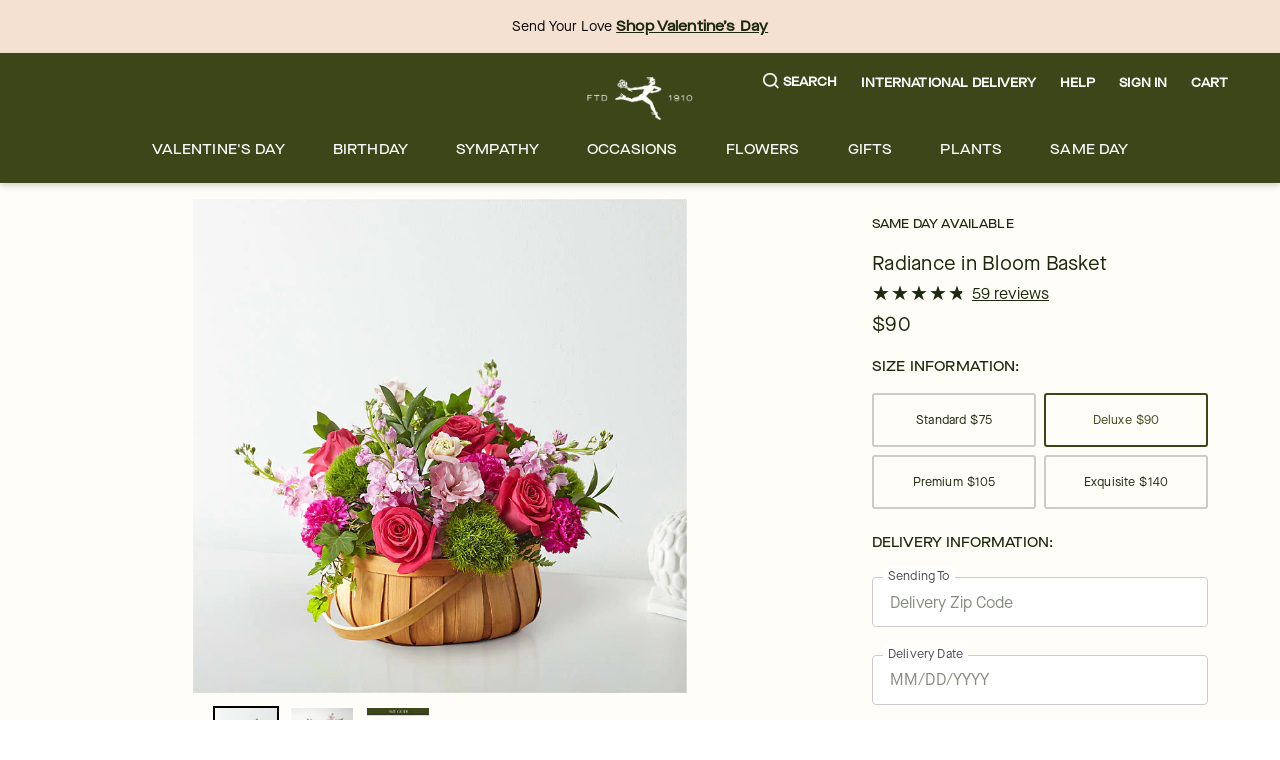

--- FILE ---
content_type: application/javascript; charset=utf-8
request_url: https://www.ftd.com/merx/_next/static/Nff51FD6jwe-zPHLu6x2w/_buildManifest.js?dpl=dpl_Hi4UB9owKJcmDrQR4swFMsJVuG4S
body_size: 1185
content:
self.__BUILD_MANIFEST=function(s,c,a,t,e,n,i,r,d,u,o,h,f,b,p,k,j,l,g,m,_,y,v,I,B,F,w,x,A){return{__rewrites:{afterFiles:[{has:_,source:"/:locale/merx/:path*",destination:"/:path*"},{has:_,source:"/:locale/account/profile/edit-password",destination:"/:locale/account/profile"}],beforeFiles:[{has:_,source:"/merx//_next/:path+",destination:"/_next/:path+"}],fallback:[]},__routerFilterStatic:{numItems:0,errorRate:1e-4,numBits:0,numHashes:I,bitArray:[]},__routerFilterDynamic:{numItems:m,errorRate:1e-4,numBits:m,numHashes:I,bitArray:[]},"/":[s,r,d,n,u,c,a,t,o,e,h,i,f,b,p,k,j,y,"static/chunks/pages/index-e7626aebfa6c3179.js"],"/404":[s,r,d,n,u,c,a,t,o,e,h,i,f,b,p,k,j,y,"static/chunks/pages/404-ba8cd060198342bc.js"],"/_error":["static/chunks/pages/_error-44add637eaadc720.js"],"/account/activate":[s,c,a,"static/chunks/pages/account/activate-9d8d7c683ab35b25.js"],"/account/addresses":[s,c,a,t,l,g,"static/chunks/pages/account/addresses-05e02b406ac038b7.js"],"/account/loyalty":[s,c,a,t,l,g,"static/chunks/pages/account/loyalty-7d44db10dcfd8255.js"],"/account/orders":[s,c,a,t,l,g,"static/chunks/pages/account/orders-c750b55c9a1e4863.js"],"/account/profile":[s,c,a,t,l,g,"static/chunks/pages/account/profile-8cb5309601942f0b.js"],"/account/reminders":[s,c,a,t,l,g,"static/chunks/pages/account/reminders-561e5361e0a1725a.js"],"/authenticate":[s,c,a,B,F,"static/chunks/pages/authenticate-3f2e912e859c54ba.js"],"/cart":[s,c,a,"static/chunks/pages/cart-98d32b3547014e0b.js"],"/customer-service/order-issue":[s,c,a,"static/chunks/pages/customer-service/order-issue-f37094ec23b0fce4.js"],"/landing/[handle]":[s,r,d,n,u,c,a,t,o,e,h,i,f,b,p,k,j,y,"static/chunks/pages/landing/[handle]-91ee6050d80b2390.js"],"/loading":[s,c,a,"static/chunks/pages/loading-110fb91f3068599f.js"],"/no-search-results":[s,r,d,n,u,c,a,t,o,e,h,i,f,b,p,k,j,"static/css/1ab88fda03fc8056.css","static/chunks/pages/no-search-results-8fdf2f9dee692d32.js"],"/order-status":[s,r,d,n,u,c,a,t,o,e,h,i,f,b,p,k,j,"static/chunks/9340-c7137d62e8841889.js","static/css/4c9f3631325b1547.css","static/chunks/pages/order-status-dfb4c5aaafea83b2.js"],"/performance":["static/chunks/pages/performance-0e3a192dd96d98d6.js"],"/privacy":[s,c,a,"static/chunks/pages/privacy-6c347eaefe65fabf.js"],"/product/[path]":[s,n,c,a,t,e,w,"static/chunks/pages/product/[path]-2cdc6219ca372622.js"],"/recommendations":[s,c,a,e,i,w,"static/css/b30627596bb9af98.css","static/chunks/pages/recommendations-dcb9042f95dbccd8.js"],"/reset-password":[s,c,a,"static/css/cf8c73d39d0485d6.css","static/chunks/pages/reset-password-36124b3c4aa062f0.js"],"/search":[s,n,x,c,a,e,A,"static/css/f3070a403bdcdb44.css","static/chunks/pages/search-250d861f6fffef28.js"],"/signup":[s,c,a,B,F,"static/chunks/pages/signup-857bc91518d5d273.js"],"/terms":[s,c,a,"static/chunks/pages/terms-c50bf35694f6f045.js"],"/[...collectionpaths]":[s,r,d,n,u,x,c,a,o,e,h,i,f,b,p,k,A,"static/css/6614d0b1782295ae.css","static/chunks/pages/[...collectionpaths]-ce2c5deceacf34aa.js"],sortedPages:["/","/404","/_app","/_error","/account/activate","/account/addresses","/account/loyalty","/account/orders","/account/profile","/account/reminders","/authenticate","/cart","/customer-service/order-issue","/landing/[handle]","/loading","/no-search-results","/order-status","/performance","/privacy","/product/[path]","/recommendations","/reset-password","/search","/signup","/terms","/[...collectionpaths]"]}}("static/chunks/9654-57eb8f683977eefb.js","static/css/cf1cb027dc097d25.css","static/chunks/5846-d97f93c3214087be.js","static/chunks/8021-42be9fb74d60aa35.js","static/chunks/4733-eb383e33529a0fde.js","static/chunks/8918-66f33a26e92e46ec.js","static/chunks/8779-47217b797750fa4a.js","static/chunks/4139-da280337885fb865.js","static/chunks/6261-080c14993c52b453.js","static/chunks/909-4775800c64e0e915.js","static/chunks/1723-a527b88e864b37cc.js","static/chunks/3102-020c8acd1a9ae0f6.js","static/chunks/3770-ff928fed4999c7c0.js","static/css/750e69229478c4be.css","static/chunks/8322-ad9ba7e9ffd904cf.js","static/chunks/7102-aaa05afe5c103dbd.js","static/chunks/3904-989ff10b9896c707.js","static/css/584e688a4098bceb.css","static/chunks/7174-100bb49e24623146.js",0,void 0,"static/css/96bea4e2adfd0c9f.css",1e-4,NaN,"static/chunks/7305-2f97f3788629fd47.js","static/css/9b992cb817cd373b.css","static/chunks/3479-5cf56ca226d3ed66.js","static/chunks/5481-693534818d173982.js","static/chunks/3526-6a59fa00128b4ad1.js"),self.__BUILD_MANIFEST_CB&&self.__BUILD_MANIFEST_CB();

--- FILE ---
content_type: application/javascript; charset=utf-8
request_url: https://www.ftd.com/merx/_next/static/chunks/8021-42be9fb74d60aa35.js?dpl=dpl_Hi4UB9owKJcmDrQR4swFMsJVuG4S
body_size: 7708
content:
"use strict";(self.__LOADABLE_LOADED_CHUNKS__=self.__LOADABLE_LOADED_CHUNKS__||[]).push([[8021],{3344:(e,l,i)=>{i.d(l,{CU:()=>d,OX:()=>r,zh:()=>t});let d="UPDATE_CART-ITEM",t="updateCartItem",r="updateCartItem"},3586:(e,l,i)=>{i.d(l,{AL:()=>v,BZ:()=>r,SX:()=>u,U3:()=>y,U4:()=>a,aK:()=>s,c6:()=>o,xi:()=>t,yW:()=>n});var d=i(97096);let t=`${d.C}/FETCH_REQUEST`,r=`${d.C}/FETCH_SUCCESS`,y=`${d.C}/FETCH_FAIL`,o=`${d.C}/INITIALIZE_FORM`,a=`${d.C}/INITIALIZE_INTL_FORM`,n=`${d.C}/SET_IS_INITIALIZING`,u=`${d.C}/SET_ERROR_MESSAGE`,v=`${d.C}/PDP_ADD_TO_CART`,s=`${d.C}/PDP_INTL_ADD_TO_CART`},5602:(e,l,i)=>{i.d(l,{Ff:()=>o,ue:()=>y});var d=i(48881),t=i(21410),r=i(9524);let y={birthDate:(0,t.l)()},o=(0,d.Ay)({[r.m]:["birthDate"]},y)},6566:(e,l,i)=>{i.d(l,{BZ:()=>r,EB:()=>n,JA:()=>u,U3:()=>y,mk:()=>s,qk:()=>a,u2:()=>v,uH:()=>o,xi:()=>t});var d=i(81492);let t=`${d.CU}/FETCH_REQUEST`,r=`${d.CU}/FETCH_SUCCESS`,y=`${d.CU}/FETCH_FAIL`,o=`${d.CU}/SET_CART_MESSAGE`,a=`${d.CU}/SET_SHOULD_ADD_TO_CART`,n=`${d.CU}/SET_SHOULD_ADD_VIP_TO_CART`,u=`${d.CU}/ADD_LOYALTY_PRODUCT`,v=`${d.CU}/TRIGGER_ADD_TO_CART`,s=`${d.CU}/SET_IS_CART_LOADING`},9524:(e,l,i)=>{i.d(l,{m:()=>t});var d=i(69953);let t=`${d.C}/SET_BIRTH_DATE`},18843:(e,l,i)=>{i.d(l,{Ay:()=>et});var d=i(42722),t=i(6566),r=i(46887),y=i(81492),o=i(80761),a=i(62249),n=i(23230),u=i(75923),v=i(97091),s=i(34227),c=i(80235),T=i(14468),f=i(29274),p=i(88663),A=i(22395),m=i(60634),C=i(61495);function*h(e){try{return{event:"add-to-cart",cid:null==e?void 0:e.cid,prid:null==e?void 0:e.prid,zipCode:null==e?void 0:e.zipCode,date:null==e?void 0:e.deliveryDate,ecommerce:{currencyCode:"USD",add:{products:[{id:null==e?void 0:e.productId,name:null==e?void 0:e.title,price:null==e?void 0:e.price,quantity:null==e?void 0:e.quantity,brand:null==e?void 0:e.brand}]}}}}catch(d){C.v.error(d,"Error building loyalty product payload");let e={ftd:{name:"FTD Plus Member Insider",id:"GMP0501"}},{name:l,id:i}=null==e?void 0:e.ftd;return{event:"add-to-cart",ecommerce:{currencyCode:"USD",add:{products:[{name:l,id:i,quantity:"1"}]}}}}}var J=i(50297),L=i(11224),D=i(99528),_=i(80447),E=i(62859),I=i(99857);function*g(e){try{return{contents:[{content_id:(0,y.FM)().productId,content_type:I.Ax,content_name:e.title,price:e.price}],num_items:1,brand:"ftd",value:e.price,currency:I.B3,status:I.zb}}catch(e){C.v.error(e,"Error while preparing tiktok add loyalty payload")}}var w=i(14414),U=i(84083),S=i(98734);function*O(){let e=(0,y.FM)().productId;yield(0,d.yJ)((0,s.ft)(!0));let l=yield(0,d.T1)(p.V);try{let O=yield(0,d.Lt)(L.Vr),q=yield(0,d.Lt)(T.fJ);if(O>0&&!q){yield(0,d.yJ)((0,D.Ez)());let{error:e}=yield(0,d.O4)({success:(0,d.s)(_.BZ),error:(0,d.s)(_.U3)});if(e)throw e}let z=yield(0,d.Lt)(T.JR);if(!(null==z?void 0:z.length)){var i,t,C,I;let a=yield(0,d.T1)(r.A.get,"cartId"),v=yield(0,d.Lt)(f.lP),T=yield(0,d.T1)(E.T),L=yield(0,d.Lt)(f.Bq),D=yield(0,d.Lt)(f.jh),_=null==v?void 0:v.prid,O=null==v?void 0:v.cid,q=null==l?void 0:null===(i=l.data)||void 0===i?void 0:i.title,z=null==l?void 0:null===(t=l.data)||void 0===t?void 0:t.price,H=yield(0,d.T1)(J.J,null===(I=window)||void 0===I?void 0:null===(C=I.location)||void 0===C?void 0:C.href,!0),P={productId:e,originalProductId:e,service:!0,quantity:1,siteId:"ftd",codeList:{source:["homenoref"]},checkoutId:(0,A._S)("checkoutId"),orderContext:{...v,refcode:T},customerLocale:H};a&&(P.cartId=a);let N=yield(0,d.T1)(h,{zipCode:L,deliveryDate:D,productId:e,title:q,price:z,brand:"ftd",prid:_,cid:O,quantity:1}),R=yield(0,d.T1)(g,{title:q,price:z});yield(0,d.yJ)((0,m.Jl)({eventPayload:N,tiktokEventPayload:R}));let $=yield(0,d.T1)(w.s),k=yield(0,d.T1)(U.H8),F=yield(0,d.T1)(S.$),b=yield(0,d.T1)(p.R,{data:P,params:{...$?{availabilitySrc:k}:{},...F?{multiCartEnabled:!0}:{}}}),{errors:M}=b;if(M)throw M;yield(0,d.yJ)((0,s.oQ)(b));let B={status:y.qO,message:o.IC};yield(0,d.yJ)((0,s.qc)({showMessage:!0,...B})),yield(0,d.yJ)((0,c.Nr)({message:o.IC,type:u.g.success,section:n.D3})),yield(0,d.yJ)((0,s._4)(!1))}yield(0,d.yJ)((0,s.ft)(!1)),yield(0,d.yJ)((0,v.qf)({modalKey:a.C}))}catch(l){let e={status:y.ff,message:"Something went wrong. Please try again."};yield(0,d.yJ)((0,s.dN)(l)),yield(0,d.yJ)((0,s.qc)({showMessage:!0,...e})),yield(0,d.yJ)((0,s.ft)(!1))}}var q=i(33642),z=i(13584),H=i(43207),P=i(52508),N=i(89726),R=i(12641),$=i(68781),k=i(82627),F=i(87012);function*b(e){var l,i,t,C,h,L,D,_;let I={};try{let D,{date:_,resolve:g,reject:w}=(null==e?void 0:null===(l=e.payload)||void 0===l?void 0:l.params)||{};if(_&&(D=yield(0,d.T1)(k.A,new Date(_),F.Xy)),D||(D=yield(0,d.Lt)(f.jh)),!D){yield(0,d.yJ)((0,s._4)(!0)),yield(0,d.yJ)((0,v.qf)({modalKey:q.U0})),w&&(yield(0,d.T1)(w));return}let U=null!==(L=null==e?void 0:null===(t=e.payload)||void 0===t?void 0:null===(i=t.params)||void 0===i?void 0:i.today)&&void 0!==L?L:new Date,O=yield(0,d.T1)(H.Lc,{today:U,deliveryDate:D});if(!(yield(0,d.T1)(H.WM,{deliveryDate:D})))throw"invalid delivery info";let b=yield(0,d.Lt)(f.lP),M=yield(0,d.T1)(E.T),B=yield(0,d.Lt)(z.wN),K=yield(0,d.Lt)(z.sp),x=r.A.get("cartId"),Z=yield(0,d.Lt)(z.B5);x&&(yield(0,d.yJ)((0,P.Ez)()));let j=yield(0,d.Lt)(T.Ec),Q=yield(0,d.Lt)(f.kN),G=yield(0,d.T1)(J.J,null===(h=window)||void 0===h?void 0:null===(C=h.location)||void 0===C?void 0:C.href,!0),V=yield(0,d.T1)(S.$),X={productId:Z||B,quantity:1,deliveryDate:D,deliverylocationType:j||"R",siteId:"ftd",countryId:Q,deliveryStartDate:null,deliveryEndDate:null,flexDeliveryFlag:void 0,originalProductId:B,shippingMethod:"Florist Delivered",codeList:{source:["homenoref"]},partnerType:"",personalizations:[],optionalProducts:[],fulfillmentType:K,checkoutId:(0,A._S)("checkoutId"),orderContext:{...b,refcode:M},customerLocale:G};x&&(X.cartId=x);let Y=yield(0,d.T1)(p.R,{data:X,params:{...V?{multiCartEnabled:!0}:{}}}),{errors:W}=Y;if(W)throw W;(0,S.$)()||(yield(0,d.yJ)((0,N.Ez)({deliveryDate:O,countryId:Q})),yield(0,d.O4)({success:(0,d.s)(R.BZ),error:(0,d.s)(R.U3)})),yield(0,d.yJ)((0,s.oQ)(Y)),yield(0,d.yJ)((0,P.Ez)()),I={status:y.qO,message:o.IC},yield(0,d.yJ)((0,s.qc)({showMessage:!0,...I})),yield(0,d.yJ)((0,s._4)(!1));let ee=yield(0,d.T1)($.E,{date:D,countryId:Q});yield(0,d.yJ)((0,m.Jl)({eventPayload:ee})),yield(0,d.yJ)((0,v.qf)({modalKey:a.C})),yield(0,d.yJ)((0,c.Nr)({message:o.IC,type:u.g.success,section:n.D3})),g&&(yield(0,d.T1)(g))}catch(i){let l=null==e?void 0:null===(_=e.payload)||void 0===_?void 0:null===(D=_.params)||void 0===D?void 0:D.reject;I={status:y.ff,message:"Something went wrong. Please refresh the page."},yield(0,d.yJ)((0,s.dN)(i)),yield(0,d.yJ)((0,s.qc)({showMessage:!0,...I})),l&&(yield(0,d.T1)(l))}}var M=i(97228),B=i(53379),K=i(37557),x=i(82930),Z=i(45448),j=i(73568),Q=i(90748),G=i(49600);function*V(e){let l=null==e?void 0:e.deliveryDate,i=null==e?void 0:e.zipCode,t=yield(0,d.Lt)(T.vS),r=yield(0,d.Lt)((0,K.GI)(i,l)),y=Array.isArray(r)&&(null==r?void 0:r.length);0===t&&y&&(yield(0,d.yJ)((0,G.H4)({startdate:r[0],enddate:r[(null==r?void 0:r.length)-1]},void 0,{shallow:!0})))}var X=i(68629),Y=i(27885),W=i(82156);function*ee(e){var l,i,t,C,h,L,D,_,I;let g={};try{let{pdpZipCode:_,pdpDate:I,resolve:O}=null!==(L=null==e?void 0:null===(l=e.payload)||void 0===l?void 0:l.params)&&void 0!==L?L:{},k=_,F=I;if(k||(k=yield(0,d.Lt)(f.Bq)),F||(F=yield(0,d.Lt)(f.jh)),!k||!F){yield(0,d.yJ)((0,s._4)(!0)),k?yield(0,d.yJ)((0,v.qf)({modalKey:q.uO})):yield(0,d.yJ)((0,v.qf)({modalKey:q.sA}));return}let b=null!==(D=null==e?void 0:null===(t=e.payload)||void 0===t?void 0:null===(i=t.params)||void 0===i?void 0:i.today)&&void 0!==D?D:new Date,G=yield(0,d.T1)(H.Lc,{today:b,deliveryDate:F});if(!(yield(0,d.T1)(H.t7,{zipCode:k,deliveryDate:F})))throw"invalid delivery info";let ee=yield(0,d.Lt)(f.lP),el=yield(0,d.T1)(E.T),ei=yield(0,d.Lt)(z.wN),ed=yield(0,d.Lt)(z.sp),et=(yield(0,d.Lt)(z.B5))||ei,er=yield(0,d.Lt)((0,K.E9)(F,k,et)),ey=yield(0,d.T1)(r.A.get,"cartId"),eo=yield(0,d.Lt)((0,z.QQ)(et));ey&&""!==ey&&(yield(0,d.yJ)((0,P.Ez)())),(null==eo?void 0:eo.length)>0&&(yield(0,d.yJ)((0,M.Ez)({masterId:ei,deliveryDate:F,zipCode:k})),yield(0,d.O4)({success:(0,d.s)(B.BZ),error:(0,d.s)(B.U3)}));let ea=yield(0,d.Lt)(T.Ec),en=x.bw.test(null==k?void 0:k.trim())?"US":"CA",{vase:eu}=yield(0,d.Lt)(z.Xq),ev=null==eu?void 0:eu.productId,es=yield(0,d.Lt)((0,Q.qz)(k)),ec=yield(0,d.Lt)((0,Q.A6)(k)),eT=yield(0,d.Lt)((0,Q.HI)(k)),ef=[];eu&&!eu.isDummy&&ev&&ef.push({productId:ev,addonId:ev,productType:"vase",type:"vase",quantity:1});let ep=yield(0,d.Lt)((0,K.GI)(k,F)),eA=Array.isArray(ep)&&(null==ep?void 0:ep.length),em=yield(0,d.T1)(J.J,null===(h=window)||void 0===h?void 0:null===(C=h.location)||void 0===C?void 0:C.href,!0),eC=yield(0,d.T1)(w.s,k),eh=yield(0,d.Lt)(z.HU),eJ=yield(0,d.T1)(U.H8),eL=(eC||eh)&&eJ,eD=(0,Y.h)(),e_=yield(0,d.Lt)((0,K.Bn)(F,k,et)),eE=yield(0,d.T1)(S.$),eI={productId:et,quantity:1,deliveryDate:F,deliverylocationType:ea||"R",siteId:"ftd",zipCode:k,state:(null==eT?void 0:eT.length)===1?eT[0]:void 0,city:(null==ec?void 0:ec.length)===1?ec[0]:void 0,countryId:en,deliveryStartDate:eA?ep[0]:null,deliveryEndDate:eA?ep[(null==ep?void 0:ep.length)-1]:null,flexDeliveryFlag:!!eA||void 0,originalProductId:ei,shippingMethod:er,codeList:{source:["homenoref"]},partnerType:"",personalizations:[],optionalProducts:ef,fulfillmentType:ed,feeSurcharge:e_,checkoutId:(0,A._S)("checkoutId"),orderContext:{...ee,refcode:el},utcOffset:es,customerLocale:em,originState:eD};ey&&(eI.cartId=ey),(yield(0,d.Lt)(z.lf))&&(eI.dateOfBirth=yield(0,d.Lt)(W.Cx));let eg=yield(0,d.T1)(p.R,{data:eI,params:{...eL?{availabilitySrc:eJ}:{},...eE?{multiCartEnabled:!0}:{}}}),{errors:ew}=eg;if(ew)throw ew;yield(0,d.T1)(V,{deliveryDate:F,zipCode:k}),(0,S.$)()||(yield(0,d.yJ)((0,N.Ez)({deliveryDate:G,zipCode:k})),yield(0,d.O4)({success:(0,d.s)(R.BZ),error:(0,d.s)(R.U3)})),yield(0,d.yJ)((0,s.oQ)(eg)),yield(0,d.yJ)((0,P.Ez)()),g={status:y.qO,message:o.IC},yield(0,d.yJ)((0,s.qc)({showMessage:!0,...g})),yield(0,d.yJ)((0,s._4)(!1));let eU=yield(0,d.T1)($.E,{zipCode:k,date:F});yield(0,d.yJ)((0,m.Jl)({eventPayload:eU}));let eS=yield(0,d.T1)(Z.$S,et),eO=yield(0,d.Lt)(eS);(null==eO?void 0:eO.length)>0?yield(0,d.yJ)((0,j.P6)({itemId:eg.itemId,variantId:et,mode:X.pk})):(yield(0,d.yJ)((0,v.qf)({modalKey:a.C})),yield(0,d.yJ)((0,c.Nr)({message:o.IC,type:u.g.success,section:n.D3}))),O&&(yield(0,d.T1)(O))}catch(i){let{reject:l}=null!==(I=null==e?void 0:null===(_=e.payload)||void 0===_?void 0:_.params)&&void 0!==I?I:{};g={status:y.ff,message:"Something went wrong. Please refresh the page."},l&&(yield(0,d.T1)(l,JSON.stringify(i))),yield(0,d.yJ)((0,s.dN)(i)),yield(0,d.yJ)((0,s.qc)({showMessage:!0,...g}))}}var el=i(94262);function*ei(){var e;let l=arguments.length>0&&void 0!==arguments[0]?arguments[0]:{};if(yield(0,d.yJ)((0,s.Nt)(!0)),yield(0,d.Lt)(f.F3)){yield(0,d.yJ)((0,s._4)(!0)),yield(0,d.yJ)((0,v.qf)({modalKey:q.U0})),yield(0,d.yJ)((0,s.Nt)(!1));return}if("true"===(yield(0,d.T1)(A.Hd,"should-verify-flex-date"))){yield(0,d.T1)(A.X,"should-verify-flex-date"),yield(0,d.yJ)((0,s._4)(!0)),yield(0,d.yJ)((0,v.qf)({modalKey:q.uO})),yield(0,d.yJ)((0,s.Nt)(!1));return}yield(0,d.yJ)((0,s.Ez)({...null!==(e=null==l?void 0:l.payload)&&void 0!==e?e:{}})),yield(0,d.O4)({modalOpened:(0,d.s)(el.zK),errorInAddCartItem:(0,d.s)(t.U3)}),yield(0,d.yJ)((0,s.Nt)(!1))}function*ed(e){var l,i;(null==e?void 0:null===(i=e.payload)||void 0===i?void 0:null===(l=i.params)||void 0===l?void 0:l.isInternational)?yield(0,d.T1)(b,e):yield(0,d.T1)(ee,e)}let et=function*(){yield(0,d.jP)(t.xi,ed),yield(0,d.p8)(t.JA,O),yield(0,d.jP)(t.u2,ei)}},21410:(e,l,i)=>{i.d(l,{E:()=>r,l:()=>y});var d=i(81174),t=i(46887);function r(e){t.A.set(d.Dv,e)}function y(){return t.A.get(d.Dv)}},27895:(e,l,i)=>{i.d(l,{CN:()=>v,Ez:()=>y,_4:()=>n,cx:()=>s,cz:()=>c,dN:()=>o,oQ:()=>a,qc:()=>u});var d=i(25763),t=i(1844),r=i(89482);let{fetchRequest:y,fetchFail:o,fetchSuccess:a}=(0,t.yD)(r.xi,r.BZ,r.U3),n=(0,d.A)(r.qk,"shouldAddToCart"),u=(0,d.A)(r.uH,"cartMessage"),v=(0,d.A)(r.V$),s=(0,d.A)(r._r),c=(0,d.A)(r.mu)},33560:(e,l,i)=>{i.d(l,{Ay:()=>c});var d=i(42722),t=i(37115),r=i(33728),y=i(13584),o=i(99857),a=i(76393);function*n(){let{title:e,description:l}=yield(0,d.Lt)((0,y.d7)(["title","description"])),{sku:i,price:t,priceCurrency:r,title:n}=yield(0,d.Lt)((0,y.Y6)(["sku","price","priceCurrency","title"]));return{contents:[{content_id:i,content_type:o.Ax,content_name:`${e} - ${n}`,description:(0,a.g)(l),price:t}],num_items:1,brand:"ftd",value:t,currency:r,status:o.zb}}var u=i(50113),v=i(61495);function*s(e){try{let l=null==e?void 0:e.payload,i=null==l?void 0:l.eventPayload,r=null==l?void 0:l.tiktokEventPayload;yield(0,d.T1)(t.A.triggerEvent,i);let y=yield(0,d.T1)(n);yield(0,d.T1)(u.H,o.l$,r||y)}catch(e){v.v.error(e,"Error in addToCartClick analytics")}}let c=function*(){yield(0,d.jP)(r.Ay.ADD_TO_CART_CLICK,s)}},34227:(e,l,i)=>{i.d(l,{Ez:()=>y,Nt:()=>T,XV:()=>v,_4:()=>u,dN:()=>o,d_:()=>c,ft:()=>s,oQ:()=>a,qc:()=>n});var d=i(25763),t=i(1844),r=i(6566);let{fetchRequest:y,fetchFail:o,fetchSuccess:a}=(0,t.yD)(r.xi,r.BZ,r.U3),n=(0,d.A)(r.uH,"cartMessage"),u=(0,d.A)(r.qk,"shouldAddToCart"),v=(0,d.A)(r.JA),s=(0,d.A)(r.EB,"shouldAddVipToCart"),c=(0,d.A)(r.u2),T=(0,d.A)(r.mk,"isCartLoading")},42610:(e,l,i)=>{i.d(l,{$:()=>d});let d=e=>{var l,i;if(e)return(null===(i=e.replace("<b>","").replace("</b>",""))||void 0===i?void 0:null===(l=i.split("<br/>"))||void 0===l?void 0:l[0]).replace(/<[^>]+>/g,"")}},43207:(e,l,i)=>{i.d(l,{Lc:()=>C,WM:()=>m,t7:()=>A});var d=i(42722),t=i(82320),r=i(4783),y=i(50258),o=i(37817),a=i(61495),n=i(87012),u=i(55595),v=i(33642),s=i(34227),c=i(97091),T=i(95441),f=i(31066),p=i(78152);function*A(e){let l=null==e?void 0:e.deliveryDate,i=null==e?void 0:e.zipCode,t=yield(0,d.T1)(C,{deliveryDate:l});try{if(!t)throw"delivery info missing";if(!(yield(0,d.T1)(T.tf,{zipCode:i,date:t,form:"deliver-to",forceCall:!0})))return yield(0,d.yJ)((0,s._4)(!0)),yield(0,d.yJ)((0,c.qf)({modalKey:v.sA})),!1;return!0}catch(e){return a.v.error(e,"validateDeliveryInfo -- error in try/catch"),yield(0,d.yJ)((0,s._4)(!0)),i&&l?yield(0,d.yJ)((0,p.H7)({zipCode:i,deliveryDate:l,openDeliveryPanel:!0})):i?yield(0,d.yJ)((0,c.qf)({modalKey:v.uO})):yield(0,d.yJ)((0,c.qf)({modalKey:v.sA})),!1}}function*m(e){let{deliveryDate:l}=e;try{if(!l)throw"delivery info missing";let e=yield(0,d.T1)(t.A,(0,r.A)(l)),i=yield(0,d.T1)(y.A,(0,r.A)(l));if(!(e&&!i))return yield(0,d.yJ)((0,s._4)(!0)),yield(0,d.yJ)((0,c.qf)({modalKey:v.U0})),!1;return!0}catch(e){return a.v.error(e,"validateIntlDeliveryInfo -- error in try/catch"),yield(0,d.yJ)((0,s._4)(!0)),yield(0,d.yJ)((0,c.qf)({modalKey:v.U0})),!1}}function*C(e){try{var l;let i=null!==(l=null==e?void 0:e.today)&&void 0!==l?l:new Date,t=null==e?void 0:e.deliveryDate,r=yield(0,d.T1)(o.A,t,n.Xy,i);return yield(0,d.T1)(f.Y,r,u.mH)}catch(e){a.v.error(e,"getFormattedSwagDate -- error in try/catch")}}i(13584),i(22395)},68781:(e,l,i)=>{i.d(l,{E:()=>s});var d=i(42722),t=i(13584),r=i(83052),y=i(39285),o=i(37557),a=i(14468),n=i(29274),u=i(61495),v=i(42610);function*s(e){var l,i,s;try{let u=null==e?void 0:e.zipCode,s=null==e?void 0:e.date,{title:c,productType:T,metaInfo:f}=yield(0,d.Lt)((0,t.d7)(["title","productType","metaInfo"])),{sku:p,price:A,metaInfo:m,priceCurrency:C,title:h}=yield(0,d.Lt)((0,t.Y6)(["sku","price","metaInfo","priceCurrency","title"])),J=yield(0,d.Lt)(t.wN),L=(0,v.$)(h),[D]=null!==(i=null!==(l=null==m?void 0:m.fulfillment)&&void 0!==l?l:null==f?void 0:f.fulfillment)&&void 0!==i?i:[],{promotional:_}=yield(0,d.Lt)(t.eQ),E=yield(0,d.Lt)(n.lP),I=null==E?void 0:E.prid,g=null==E?void 0:E.cid,[w]=(null==f?void 0:f.productSubType)||"",U=null==f?void 0:f.productClass,S=null==E?void 0:E.partnerId,O=yield(0,d.Lt)(a.Tz),q=yield(0,d.Lt)((0,o.aw)(s,u));return{event:"add-to-cart",zipCode:u,deliveryDate:s,gbbVariantId:p,gbbVariantName:L,shippingMethod:q,prid:I,cid:g,partnerId:S,fulfillmentType:D,countryId:(null==e?void 0:e.countryId)||void 0,sourceCode:O,ecommerce:{currencyCode:null!=C?C:"USD",add:{products:[{name:(0,y.j)(c),id:J,price:_||A,brand:"ftd",category:(0,r.pj)({fulfillmentType:D,productClass:U,productType:T,productSubType:w}),variant:L,quantity:"1",dimension35:p}]}}}}catch(i){u.v.error(i,"Error building product payload");let e=yield(0,d.Lt)(t.wN),{title:l}=yield(0,d.Lt)((0,t.d7)(["title"]));return{event:"add-to-cart",ecommerce:{currencyCode:"USD",add:{products:[{name:null!==(s=(0,y.j)(l))&&void 0!==s?s:"ftd",id:null!=e?e:"ftd",quantity:"1"}]}}}}}},69953:(e,l,i)=>{i.d(l,{C:()=>d,z:()=>t});let d="AGE_VERIFICATION",t="ageVerification"},73568:(e,l,i)=>{i.d(l,{P6:()=>r,PM:()=>y,d1:()=>o,pP:()=>a,wp:()=>n,xA:()=>u});var d=i(83443),t=i(25763);let r=(0,t.A)(d.tt),y=(0,t.A)(d.es),o=(0,t.A)(d.g6),a=(0,t.A)(d.Zl),n=(0,t.A)(d.IN),u=(0,t.A)(d.dO)},76953:(e,l,i)=>{i.d(l,{K8:()=>a,fA:()=>r,h0:()=>o,lA:()=>u,m4:()=>n,xU:()=>y});var d=i(54089),t=i(33642);(0,d.ly)(t.sA);let r="deliver-to",y="intl-deliver-to",o="Changing the date will modify your cart’s delivery info.",a="Adding this product will remove the existing products in the cart as the delivery country has changed.",n="CONFIRM DELIVERY DATE",u="UPDATE DELIVERY DATE"},82156:(e,l,i)=>{i.d(l,{Cx:()=>o,mZ:()=>a});var d=i(12404),t=i(5602),r=i(13584),y=i(69953);let o=(0,d.Mz)(e=>e[y.z]||t.ue,e=>{let{birthDate:l}=e;return l}),a=(0,d.Mz)(r.lf,o,(e,l)=>e&&!l)},82320:(e,l,i)=>{i.d(l,{A:()=>r});var d=i(41742),t=i(89250);function r(e){return(0,t.A)(1,arguments),(0,d.A)(e).getTime()>Date.now()}},88663:(e,l,i)=>{i.d(l,{R:()=>r,V:()=>y});var d=i(48522),t=i(81492);let r=e=>d.A.post(t.OX,e),y=e=>d.A.get(t.Vq,e)},89482:(e,l,i)=>{i.d(l,{BZ:()=>r,U3:()=>y,V$:()=>u,_r:()=>o,mu:()=>v,qk:()=>n,uH:()=>a,xi:()=>t});var d=i(3344);let t=`${d.CU}/FETCH_REQUEST`,r=`${d.CU}/FETCH_SUCCESS`,y=`${d.CU}/FETCH_FAIL`,o=`${d.CU}/EDIT_CART_ITEM`,a=`${d.CU}/SET_CART_MESSAGE`,n=`${d.CU}/SET_SHOULD_ADD_TO_CART`,u=`${d.CU}/REPLACE_CART_WITH_RECOMMENDATION`,v=`${d.CU}/TRIGGER_UPDATE_CART`},93552:(e,l,i)=>{i.d(l,{Ff:()=>o});var d=i(48881),t=i(6566),r=i(1844);let y={...(0,r.Ur)(),isLoading:!1,isLoyaltyLoading:!1,isCartLoading:!1},o=(0,d.Ay)({[t.uH]:["cartMessage"],[t.qk]:(e,l)=>{let{shouldAddToCart:i}=l;return{...e,shouldAddToCart:i,isLoading:!1}},[t.EB]:(e,l)=>{let{shouldAddVipToCart:i}=l;return{...e,isLoyaltyLoading:i}},[t.mk]:(e,l)=>{let{isCartLoading:i}=l;return{...e,isCartLoading:i}},...(0,r.tW)(t.xi,t.BZ,t.U3)},y)},95263:(e,l,i)=>{i.d(l,{PJ:()=>u,Xg:()=>c,dN:()=>o,g:()=>n,iS:()=>T,kC:()=>s,oQ:()=>a,wo:()=>v});var d=i(25763),t=i(1844),r=i(3586);let{fetchRequest:y,fetchFail:o,fetchSuccess:a}=(0,t.yD)(r.xi,r.BZ,r.U3),n=(0,d.A)(r.SX,"errorMessage"),u=(0,d.A)(r.c6),v=(0,d.A)(r.U4),s=(0,d.A)(r.yW),c=(0,d.A)(r.AL),T=(0,d.A)(r.aK)},95441:(e,l,i)=>{i.d(l,{Ay:()=>el,tf:()=>j});var d=i(42722),t=i(3586),r=i(95263),y=i(82627),o=i(86508),a=i(37817),n=i(73753),u=i(70464),v=i(98550),s=i(28285),c=i(51572),T=i(55595),f=i(87012),p=i(52896),A=i(34227),m=i(28551),C=i(29274),h=i(49600),J=i(97091),L=i(33642),D=i(66023),_=i(78152),E=i(54089),I=i(11224),g=i(89726),w=i(12641),U=i(72674),S=i(44626),O=i(61495),q=i(60634),z=i(37557),H=i(82320),P=i(4783),N=i(50258),R=i(14468);function*$(e){var l,i;let{data:t,resolve:o,reject:a,updateItems:u=!0}=null!==(i=null==e?void 0:null===(l=e.payload)||void 0===l?void 0:l.params)&&void 0!==i?i:{},v=null==t?void 0:t[n.kH];try{let e=yield(0,d.T1)(y.A,new Date(v),f.Xy);if(yield(0,d.yJ)((0,h.H4)({date:e},void 0,{shallow:!0})),yield(0,d.s)(D.iD),yield(0,d.yJ)((0,J.Oo)({modalKey:L.U0})),(yield(0,d.Lt)(R.vS))>0&&u){let e=yield(0,d.Lt)(R.kN);yield(0,d.yJ)((0,g.Ez)({deliveryDate:v,countryId:e})),yield(0,d.O4)({success:(0,d.s)(w.BZ),error:(0,d.s)(w.U3)})}yield(0,d.yJ)((0,r.oQ)()),o&&(yield(0,d.T1)(o));let l=yield(0,d.Lt)(C.kN);yield(0,d.yJ)((0,q.vm)({deliveryDate:v,countryId:l}))}catch(e){yield(0,d.T1)(O.v.error,"[intl-deliver-to][fetchData] Error in saga",e),a&&(yield(0,d.T1)(a,e)),yield(0,d.yJ)((0,r.dN)(e))}}function*k(e){try{var l,i,t;yield(0,d.yJ)((0,r.kC)({isInitializing:!0}));let o=null==e?void 0:null===(l=e.payload)||void 0===l?void 0:l.form,u=null!==(t=null==e?void 0:null===(i=e.payload)||void 0===i?void 0:i.today)&&void 0!==t?t:new Date;if(!o)return;let s=yield(0,d.Lt)(C.jh);if(!s)return;let c="";if(s){let e=yield(0,d.T1)(a.A,s,f.Xy,u);c=yield(0,d.T1)(y.A,e,T.mH)}let p=(0,H.A)((0,P.A)(s))&&!(0,N.A)((0,P.A)(s));yield(0,d.yJ)((0,v.n_)(o,{[n.kH]:p?c:""}))}catch(e){yield(0,d.T1)(O.v.error,e,"sagas/deliver-to/initializeIntlForm")}finally{yield(0,d.yJ)((0,r.kC)({isInitializing:!1}))}}var F=i(27895),b=i(76953),M=i(85453),B=i(83590),K=i(14751),x=i(90748);let Z={invalidFormData:"Invalid form data",noDeliverability:"No deliverability Available"};function*j(e){let{zipCode:l,date:i,form:t,forceCall:y=!1}=null!=e?e:{};if(!l||!i||!t)throw new u.n({[n.FJ]:Z.invalidFormData,[n.kH]:Z.invalidFormData});let{error:o}=yield(0,d.T1)(s.b_,l),{error:a}=yield(0,d.T1)(Q,{zipCode:l,date:i,form:t,forceCall:y});if(o)throw new u.n({[n.FJ]:o});if(a&&!y)throw new u.n({[n.kH]:a});if(a&&y)throw yield(0,d.yJ)((0,r.g)("The delivery date is no longer available.  Select another date.")),new u.n({[n.kH]:"The delivery date is no longer available.  Select another date."});return!0}function*Q(e){if(!e)return{error:Z.invalidFormData};let l=null==e?void 0:e.zipCode,i=null==e?void 0:e.date,t=null==e?void 0:e.forceCall;yield(0,d.yJ)((0,p.Ez)({zipCode:l,section:U.YG,forceCall:t}));let{requestError:r}=yield(0,d.O4)({requestSuccess:(0,d.s)(m.BZ),requestError:(0,d.s)(m.U3)});if(r)return{error:Z.noDeliverability};let y=yield(0,d.T1)(S.x0,{section:U.YG,zipCode:l});if(!y||0===y.length)return{error:Z.noDeliverability};let o=yield(0,d.Lt)((0,x.qz)(l)),a=yield(0,d.T1)(c.g,y,void 0,void 0,void 0,o);return{error:yield(0,d.T1)(a,i)}}function*G(e){var l,i,t;(null==e?void 0:null===(t=e.payload)||void 0===t?void 0:null===(i=t.params)||void 0===i?void 0:null===(l=i.props)||void 0===l?void 0:l.form)===b.xU?yield(0,d.T1)($,e):yield(0,d.T1)(Y,e)}function*V(e){var l,i;try{let{data:i,resolve:t,reject:r}=null!==(l=null==e?void 0:e.payload)&&void 0!==l?l:{},o=null==i?void 0:i[n.FJ],a=null==i?void 0:i[n.kH],u=yield(0,d.Lt)(C.$u),v=yield(0,d.Lt)(C.Bq),s=yield(0,d.Lt)(C.jh),c=yield(0,d.T1)(y.A,new Date(a),f.Xy),T=yield(0,d.Lt)((0,z.MQ)(o,c)),p=yield(0,d.Lt)((0,z.J5)(o,c));(v!==o||s!==c)&&(yield(0,d.yJ)((0,h.H4)({zipcode:o,date:c,startdate:T,enddate:p},void 0,{shallow:!0})),yield(0,d.yJ)((0,q.vm)({zipCode:o,deliveryDate:a}))),yield(0,d.yJ)((0,J.Oo)({modalKey:L.uO})),u?yield(0,d.yJ)((0,F.cz)({zipCode:o,date:c,resolve:t,reject:r})):yield(0,d.yJ)((0,A.d_)({pdpZipCode:o,pdpDate:c,resolve:t,reject:r}))}catch(t){yield(0,d.T1)(O.v.error,t,"sagas/deliver-to/triggerPDPAddToCart");let{reject:l}=null!==(i=null==e?void 0:e.payload)&&void 0!==i?i:{};l&&(yield(0,d.T1)(l,new u.n({_error:t})))}}function*X(e){var l,i;try{let{data:i,resolve:t,reject:r}=null!==(l=null==e?void 0:e.payload)&&void 0!==l?l:{},o=null==i?void 0:i[n.kH],a=yield(0,d.Lt)(C.$u),u=yield(0,d.Lt)(C.jh),v=yield(0,d.T1)(y.A,new Date(o),f.Xy);u!==v&&(yield(0,d.yJ)((0,h.H4)({date:v},void 0,{shallow:!0})),yield(0,d.yJ)((0,q.vm)({deliveryDate:o}))),yield(0,d.yJ)((0,J.Oo)({modalKey:L.U0})),a?yield(0,d.yJ)((0,F.Ez)(null==e?void 0:e.payload)):yield(0,d.yJ)((0,A.Ez)({isInternational:!0,date:o,resolve:t,reject:r}))}catch(t){yield(0,d.T1)(O.v.error,t,"sagas/deliver-to/triggerIntlPDPAddToCart");let{reject:l}=null!==(i=null==e?void 0:e.payload)&&void 0!==i?i:{};l&&(yield(0,d.T1)(l,new u.n({_error:t})))}}function*Y(e){var l,i,t,a;let{data:u,props:v,resolve:s}=null!==(i=null==e?void 0:null===(l=e.payload)||void 0===l?void 0:l.params)&&void 0!==i?i:{},c=null==u?void 0:u[n.FJ],T=null==u?void 0:u[n.kH];try{let e=null==v?void 0:v.form;if((yield(0,d.Lt)((0,E.ly)(L.sA)))&&c){yield(0,d.yJ)((0,p.Ez)({zipCode:c,section:U.YG,forceCall:!0}));let{requestError:e}=yield(0,d.O4)({requestSuccess:(0,d.s)(m.BZ),requestError:(0,d.s)(m.U3)});if(e)throw e;if(yield(0,d.yJ)((0,J.Oo)({modalKey:L.sA})),yield(0,d.yJ)((0,h.H4)({zipcode:c},void 0,{shallow:!0})),yield(0,d.s)(D.iD),yield(0,d.Lt)((0,z.wL)(c)))yield(0,d.yJ)((0,J.qf)({modalKey:L.uO}));else{let e=Number("6")||6,l=new Date,i=(0,o.A)(new Date,{days:e});yield(0,d.yJ)((0,_.H7)({zipCode:c,startDate:l,endDate:i,shouldPushParams:!0}))}s&&(null==s||s(!0));return}if(!(yield(0,d.T1)(j,{zipCode:c,date:T,form:e,forceCall:!0})))throw Z.invalidFormData;let l=yield(0,d.T1)(y.A,new Date(T),f.Xy),i=yield(0,d.Lt)((0,z.MQ)(c,l)),t=yield(0,d.Lt)((0,z.J5)(c,l));yield(0,d.yJ)((0,h.H4)({zipcode:c,date:l,startdate:i,enddate:t},void 0,{shallow:!0})),yield(0,d.s)(D.iD),yield(0,d.yJ)((0,J.Oo)({modalKey:L.uO}));let a=yield(0,d.Lt)(I.B6),n=yield(0,d.Lt)(R.pK);a>0&&!n&&(yield(0,d.yJ)((0,g.Ez)({deliveryDate:T,zipCode:c})),yield(0,d.O4)({success:(0,d.s)(w.BZ),error:(0,d.s)(w.U3)})),yield(0,d.yJ)((0,r.oQ)()),s&&(yield(0,d.T1)(s)),yield(0,d.yJ)((0,q.vm)({zipCode:c,deliveryDate:T}))}catch(l){O.v.error("[deliver-to][fetchData] Error in saga",l),null==e||null===(a=e.payload)||void 0===a||null===(t=a.params)||void 0===t||t.reject(l),yield(0,d.yJ)((0,_.H7)({zipCode:c,deliveryDate:T,shouldPushParams:!0})),yield(0,d.yJ)((0,r.dN)(l))}}function*W(e){try{var l,i,t;yield(0,d.yJ)((0,r.kC)({isInitializing:!0}));let o=null==e?void 0:null===(l=e.payload)||void 0===l?void 0:l.form,u=null!==(t=null==e?void 0:null===(i=e.payload)||void 0===i?void 0:i.today)&&void 0!==t?t:new Date;if(!o)return;let c=yield(0,d.Lt)(C.Bq),p=yield(0,d.Lt)(C.jh);if(!c&&!p)return;let A="";if(p){let e=yield(0,d.T1)(a.A,p,f.Xy,u);A=yield(0,d.T1)(y.A,e,T.mH)}let{error:m}=yield(0,d.T1)(s.b_,c),{error:h}=yield(0,d.T1)(Q,{zipCode:c,date:A,forceCall:!0});if(h&&!m&&(yield(0,d.yJ)((0,v.n_)(o,{[n.FJ]:c,[n.kH]:""}))),m||h)return;let J=yield(0,d.T1)(ee,p);J&&(A=yield(0,d.Lt)((0,z.dU)(c,A,J))),yield(0,d.yJ)((0,v.n_)(o,{[n.FJ]:c,[n.kH]:A,[n.Qs]:J}))}catch(e){yield(0,d.T1)(O.v.error,e,"sagas/deliver-to/initializeForm")}finally{yield(0,d.yJ)((0,r.kC)({isInitializing:!1}))}}function*ee(e){let l=yield(0,d.Lt)(C.MQ),i=yield(0,d.Lt)(C.J5),t=yield(0,d.Lt)(z.kW),r=null==t?void 0:t.find(d=>(0,M.C)(e)(d)&&d.dates[0]===l&&(0,K.E)(d.dates)===i);return(0,B.I)(null==r?void 0:r.dates)}let el=function*(){yield(0,d.jP)(t.xi,G),yield(0,d.jP)(t.c6,W),yield(0,d.jP)(t.U4,k),yield(0,d.jP)(t.AL,V),yield(0,d.jP)(t.aK,X)}},97096:(e,l,i)=>{i.d(l,{C:()=>d,z:()=>t});let d="DELIVER_TO",t="deliverTo"}}]);

--- FILE ---
content_type: application/javascript; charset=utf-8
request_url: https://www.ftd.com/merx/_next/static/chunks/2280.066a0cf42cd489cf.js?dpl=dpl_Hi4UB9owKJcmDrQR4swFMsJVuG4S
body_size: 268
content:
"use strict";(self.__LOADABLE_LOADED_CHUNKS__=self.__LOADABLE_LOADED_CHUNKS__||[]).push([[2280],{5858:(t,e,s)=>{s.d(e,{A:()=>i});class d{constructor(){return this.loadPlpScript=()=>{if(!window)return;let t="reseller-ratings-plp",e=document.getElementById(t);e&&document.body.removeChild(e);let{brand:s}=this,d=document.createElement("script");d.id=t,d.type="text/javascript",d.async=!0,d.src=`https://www.resellerratings.com/productreviews/category/${s}.js`,document.body.appendChild(d)},this.loadPdpSettings=t=>{window&&(window.__RRPRWidget_Settings=t)},this.loadPdpScript=t=>{if(!window)return;let e="reviews-pdp-page",s=document.getElementById(e);s&&document.body.removeChild(s);let{brand:d}=this,i=document.createElement("script");i.id=e,i.type="text/javascript",i.defer=!0,i.src=`https://www.resellerratings.com/productreviews/widget/javascript/${d}.js?sku=${t}`,document.body.appendChild(i)},d.instance||(d.instance=this),this.brand="ftd",d.instance}}let i=new d},42280:(t,e,s)=>{s.r(e),s.d(e,{PdpRatingsScript:()=>p,default:()=>a});var d=s(6029),i=s(55729),r=s(42210),n=s(13584),c=s(5858);let l={},p=()=>{let t=(0,r.d4)(n.$8),e=JSON.stringify(t);return(0,i.useEffect)(()=>{JSON.stringify(l)!==e&&(c.A.loadPdpSettings(e),l=e,c.A.loadPdpScript(t.sku))},[e,t.sku]),(0,d.jsx)(d.Fragment,{})},a=p}}]);

--- FILE ---
content_type: application/javascript; charset=utf-8
request_url: https://www.ftd.com/merx/_next/static/chunks/9941.461ee8cda1a862a5.js?dpl=dpl_Hi4UB9owKJcmDrQR4swFMsJVuG4S
body_size: 9024
content:
(self.__LOADABLE_LOADED_CHUNKS__=self.__LOADABLE_LOADED_CHUNKS__||[]).push([[9941],{1998:(e,t,l)=>{"use strict";l.d(t,{V:()=>f});var i=l(42722),d=l(14468),a=l(48522),n=l(3344);let r=e=>a.A.put(n.OX,e);var s=l(82930),o=l(90748),u=l(29274),c=l(50023),y=l(37557),v=l(62859),p=l(14414),m=l(84083),h=l(13584);function*f(e){try{var t;let{zipCode:l,deliveryDate:a,fulfillmentType:n,optionalProducts:f,originalProductId:x,productId:w,deliveryOption:g,itemId:L,isIntl:N,dateOfBirth:j}=e,C=yield(0,i.T1)(c.C),D=yield(0,i.T1)(c.m);if(!C)throw"cartId is missing";if(!D)throw"cartToken is missing";let b=yield(0,i.Lt)((0,d.XP)(L)),T=s.E8.test(null==l?void 0:l.trim())?"US":"CA";N&&(T=yield(0,i.Lt)(u.kN));let S=yield(0,i.Lt)((0,o.qz)(l)),I=yield(0,i.Lt)((0,o.HI)(l)),A=yield(0,i.Lt)((0,o.A6)(l)),E=yield(0,i.Lt)(u.lP),_=yield(0,i.T1)(v.T),B=yield(0,i.Lt)((0,y.xr)(a)),J=null!==(t=null==B?void 0:B.dates)&&void 0!==t?t:[],$=Array.isArray(J)&&(null==J?void 0:J.length),O=yield(0,i.T1)(p.s,l),k=yield(0,i.Lt)(h.HU),K=yield(0,i.T1)(m.H8),M=yield(0,i.Lt)((0,y.Bn)(a,l,w)),U={cartId:C,codeList:{source:["homenoref"],promo:["pfdtsssv"]},quantity:1,state:(null==I?void 0:I.length)===1?I[0]:void 0,city:(null==A?void 0:A.length)===1?A[0]:void 0,countryId:T,deliveryDate:a,deliveryStartDate:$?J[0]:null,deliveryEndDate:$?J[(null==J?void 0:J.length)-1]:null,flexDeliveryFlag:!!$||void 0,deliverylocationType:b||"R",fulfillmentType:n,giftNowAttributes:null,optionalProducts:f,originalProductId:x,partnerType:"",personalizations:[],productId:w,shippingMethod:g,siteId:"ftd",siteTests:"",utcOffset:S,feeSurcharge:M,zipCode:l,orderContext:{...E,refcode:_},dateOfBirth:j},z={headers:{cartToken:`bearer ${D}`},data:U,url:`${C}/items/${L}`,params:{...(O||k)&&K?{availabilitySrc:K}:{}}},q=yield(0,i.T1)(r,z),{errors:F}=q;if(F)throw F;return q}catch(e){throw e}}},13537:(e,t,l)=>{"use strict";l.r(t),l.d(t,{AddToCartButton:()=>eo,ContinueShoppingButton:()=>e7,UpdateCartButton:()=>e8});var i=l(6029),d=l(55729),a=l(42210),n=l(13584),r=l(76729),s=l(98550);let o="add to cart",u="CHOOSE A DELIVERY DATE",c=e=>{let{action:t,ctaLabel:l}=e;return(0,i.jsx)("div",{className:"text-base text-transform-uppercase",children:(0,i.jsx)("span",{className:"font-cta",children:null!=l?l:function(e,t){switch(null==e?void 0:e.toString().toLowerCase()){case"continue-shopping":return"continue shopping";case"pf-choose":return u;case"choose":return`${u} →`;case"update":return`update cart →`;case"pf-add-btn":return`${o}`;default:return`${o} →`}}(t)})})};var y=l(26874),v=l(65521),p=l(76953),m=l(29274),h=l(75450),f=l(43715),x=l(33642),w=l(82156),g=l(81174),L=l(72789),N=l(54089),j=l(6408),C=l(25298),D=l(73753),b=l(13301),T=l(86423),S=l(59775),I=l(96272),A=l(75828),E=l.n(A),_=l(84536),B=l(82320),J=l(20916),$=l(29567),O=l(82627),k=l(21410),K=l(9524);let M=(0,l(25763).A)(K.m),U=e=>{let{children:t,className:l}=e,d=E()("text-align-left",l);return(0,i.jsx)("div",{className:d,children:t})},z=e=>{let{name:t,id:l}=e;return{name:t,id:`${t}-${l}`}},q=(0,S.A)({form:g.h4,keepDirtyOnReinitialize:!0,enableReinitialize:!0,shouldValidate:()=>!0,validate:e=>{let t={},l={date:1,month:1,year:2001};if(e.year&&4!==e.year.length)return t.year=g.SK,t;let i=e.year?parseInt(e.year,10):l.year,d=e.month?parseInt(e.month,10):l.month,a=e.date?parseInt(e.date,10):l.date;if(isNaN(i)||isNaN(d)||isNaN(a))return t.year=g.SK,t;if(d<1||d>12)return t.month=g.SK,t;if(a<1||a>31)return t.date=g.SK,t;if(i<new Date().getFullYear()-125)return t.year=g.SK,t;let n=new Date(i,d-1,a);if(n.getFullYear()!==i||n.getMonth()!==d-1||n.getDate()!==a||(0,B.A)(n))return t.year=g.SK,t;let r=(0,J.A)(n,g.dY);return(0,$.A)(r)||(t._error=g.JL),t}})(e=>{let{pristine:t,valid:l,error:n}=e,r=(0,a.wA)(),s=(0,a.d4)((0,b.A)(g.h4)),o=E()("tw-mr-1 tw-display-flex tw-align-items-center tw-pb-2 tw-mb-2 tw-max-w-sm"),u=E()("tw-text-base tw-w-[115px] lg:tw-w-[145px]"),c="tw-w-1/2 tw-flex-initial",[v]=(0,f.Hl)({modalKey:g.CB}),p=(0,d.useCallback)(()=>{let e=(0,O.A)(new Date(parseInt(null==s?void 0:s[g.LK]),parseInt(null==s?void 0:s[g.cd])-1,parseInt(null==s?void 0:s[D.kH])),g.uI);(0,k.E)(e),r(M({birthDate:e})),v()},[r,s,v]),m=(e,t)=>{let l=e.target.value;if(!/^\d$/.test(e.key)&&!["Backspace","Delete","ArrowLeft","ArrowRight","Tab"].includes(e.key)){e.preventDefault();return}parseInt(l+e.key,10)>t&&e.preventDefault()};return(0,i.jsx)("form",{onSubmit:p,children:(0,i.jsxs)("div",{"data-testid":"age-verify-month",className:o,children:[(0,i.jsxs)("div",{className:"tw-flex tw-pb-4",children:[(0,i.jsx)(U,{className:"flex-1 tw-w-[35%]",children:(0,i.jsx)(T.A,{...z({id:g.h4,name:g.cd}),component:C.A,type:"tel",maxLength:2,validate:[I.mw],label:"Month",placeholder:g.h3,activeByDefault:!0,ariaLabel:g.h3,monthFieldName:g.cd,inputClass:u,onKeyDown:e=>m(e,12),className:"tw-pr-3"})}),(0,i.jsx)(U,{className:"flex-1 tw-w-[35%]",children:(0,i.jsx)(T.A,{...z({id:g.h4,name:D.kH}),component:C.A,type:"tel",maxLength:2,validate:[I.mw],label:"Date",placeholder:g.$4,activeByDefault:!0,ariaLabel:g.$4,dateFieldName:D.kH,inputClass:u,onKeyDown:e=>m(e,31),className:"tw-pr-3"})}),(0,i.jsx)(U,{className:"flex-1 tw-w-[35%]",children:(0,i.jsx)(T.A,{...z({id:g.h4,name:g.LK}),component:C.A,type:"tel",maxLength:4,validate:[I.mw],label:"Year",placeholder:g.Kv,activeByDefault:!0,ariaLabel:g.Kv,yearFieldName:g.LK,inputClass:u,className:"tw-pr-3"})})]}),n&&(0,i.jsx)("div",{className:"tw-pb-4 lg:tw-w-[600px]",children:(0,i.jsx)(_.$p,{message:n})}),(0,i.jsxs)("div",{className:"tw-flex tw-flex-row tw-w-[33%] tw-pt-2",children:[(0,i.jsx)(y.$,{type:"submit",variant:"primary",label:g.XD,className:(E()(c),"tw-mr-3 tw-px-[40%]"),disabled:!l||t}),(0,i.jsx)(y.$,{type:"button",variant:"secondary",label:g.bO,className:(E()(c),"tw-ml-3 tw-px-[40%]"),onClick:v})]})]})})});var F=l(84797),H=l(3050),P=l(8895),Y=l(41812),R=l(31428),X=l.n(R),Z=l(48498),V=l(86461);let G=e=>{let{fields:t,additionalOptions:l}=e;return(0,i.jsx)("div",{children:(0,F.i)(null==t?void 0:t.content,el(l))})},Q=e=>{let{headingSize:t,...l}=e;return function(){var e;let d=arguments.length>0&&void 0!==arguments[0]?arguments[0]:{},a=arguments.length>1&&void 0!==arguments[1]?arguments[1]:[];if(null==d?void 0:null===(e=d.content)||void 0===e?void 0:e.every(e=>{var t;return(null==e?void 0:null===(t=e.value)||void 0===t?void 0:t.length)===0}))return null;let n=[...a];return l.renderChildren&&(n=l.renderChildren(n)),(0,i.jsx)(V.Pz,{className:function(e){switch(parseInt(e,10)){case 3:return E()("tw-text-[25px] tw-pb-6");case 4:return E()("font-cta tw-text-base");default:return""}}(t),size:t,horizontalAlignment:l.promoCardHorizontalAlignment,children:n})}},W=e=>{let{...t}=e;return function(){var e;let l=arguments.length>0&&void 0!==arguments[0]?arguments[0]:{},d=arguments.length>1&&void 0!==arguments[1]?arguments[1]:[];if(null==l?void 0:null===(e=l.content)||void 0===e?void 0:e.every(e=>{var t;return(null==e?void 0:null===(t=e.value)||void 0===t?void 0:t.length)===0}))return null;let a=E()("text-base",X().text,{[null==t?void 0:t.paragraphStyles]:null==t?void 0:t.paragraphStyles});return(0,i.jsx)("p",{className:a,children:d})}},ee=function(){var e;let t=arguments.length>0&&void 0!==arguments[0]?arguments[0]:{},l=arguments.length>1&&void 0!==arguments[1]?arguments[1]:[],{url:d,query:a={}}=Z.parseUrl((null===(e=t.data)||void 0===e?void 0:e.uri)||""),n={...a},r=Z.stringifyUrl({url:d,query:n}),s=E()(X().link);return(0,i.jsx)(P.N,{tabIndex:0,url:r,underline:!0,underlineOnHover:!1,inheritColor:!1,className:s,forceAnchorTag:!0,children:l})},et=e=>{let{isCollapsed:t,globalBannerTheme:l,theme:d,inPromoCard:a}=e;return function(){var e;let n=arguments.length>0&&void 0!==arguments[0]?arguments[0]:{},{fields:r,nacelleEntryId:s,type:o}=(null==n?void 0:null===(e=n.data)||void 0===e?void 0:e.target)||{},u=n.nodeType===H.INLINES.EMBEDDED_ENTRY,c=Y.O[o];return c?(0,i.jsx)(c,{isCollapsed:t,id:s,theme:l||d,fields:r,inline:u,className:"text-base",inPromoCard:a}):null}},el=e=>({renderNode:{[H.BLOCKS.HEADING_1]:Q({headingSize:1}),[H.BLOCKS.HEADING_2]:Q({headingSize:2}),[H.BLOCKS.HEADING_3]:Q({headingSize:3}),[H.BLOCKS.HEADING_4]:Q({headingSize:4}),[H.BLOCKS.PARAGRAPH]:W({...e}),[H.INLINES.HYPERLINK]:ee,[H.INLINES.EMBEDDED_ENTRY]:et({...e}),[H.BLOCKS.EMBEDDED_ENTRY]:et({...e}),[H.BLOCKS.UL_LIST]:(e,t)=>(0,i.jsx)("ul",{className:`${X().bullet} pl-4`,children:t}),[H.BLOCKS.OL_LIST]:(e,t)=>(0,i.jsx)("ul",{className:`${X().numbering} pl-4`,children:t}),[H.BLOCKS.LIST_ITEM]:(e,t)=>(0,i.jsx)("li",{children:t})}}),ei=()=>{let e=(0,a.d4)(j.WX),t=null==e?void 0:e[g.ue].fields,l=null==e?void 0:e[g.gg].fields;return(0,i.jsxs)("div",{className:"tw-text-font-light tw-px-6 tw-pt-6 tw-pb-4",children:[(0,i.jsx)(G,{fields:l}),(0,i.jsx)(q,{}),(0,i.jsx)(G,{fields:t})]})};var ed=l(76118);let ea=()=>{let e=g.CB,t=(0,N.ly)(e),l=(0,f.LL)({keySelector:t});return(0,i.jsx)(L.SidePanel,{from:"bottom",className:E()("tw-max-h-[82%] tw-px-[15px] tw-rounded-xl"),isOpen:l,modalKey:g.CB,wrapperClassName:"tw-rounded-t-3xl",styleProps:{margin:"tw-m-0",padding:"tw-py-4 tw-pr-1"},contentClassName:"tw-overflow-auto",children:(0,i.jsx)(ei,{})})},en=()=>{let e=g.CB,t=(0,N.ly)(e),l=(0,f.LL)({keySelector:t});return(0,i.jsx)(L.Modal,{isOpen:l,modalKey:g.CB,className:E()("tw-bg-$light-background-1 tw-px-[24px]",{"lg:tw-h-[610px]":!0,"lg:tw-h-[630px]":!1}),styleProps:{padding:"tw-pt-6"},children:(0,i.jsx)(ei,{})})},er=()=>{let e=(0,ed.dv)();return e.md||e.lg?(0,i.jsx)(en,{}):(0,i.jsx)(ea,{})},es=()=>{let e=(0,a.d4)(w.mZ),[t]=(0,f.t6)({modalKey:g.CB});return((0,d.useEffect)(()=>{e&&t()},[]),e)?(0,i.jsxs)("div",{className:"tw-flex tw-justify-center tw-pb-4",children:[(0,i.jsx)(y.$,{tabIndex:0,variant:"link",labelClassName:"font-base",onClick:t,children:g.oZ}),(0,i.jsx)(er,{})]}):(0,i.jsx)(i.Fragment,{})},eo=(0,a.Ng)()(e=>{let{disabled:t=!1}=e,l=(0,a.wA)(),o=(0,a.d4)(n.Lg),u=(0,a.d4)(r.tm),g=(0,a.d4)(r.Di),L=(0,a.d4)(m.F3),N=(0,a.d4)(w.mZ),j=(0,d.useMemo)(()=>(0,h.rO)(L?p.xU:v.f),[L]),C=(0,a.d4)(j),[D,b]=(0,d.useState)(!0);(0,d.useEffect)(()=>{b(!C)},[C]);let[T]=(0,f.t6)({modalKey:L?x.U0:x.uO}),S=(0,a.d4)(h.I9),I=(0,d.useCallback)(()=>{let e=L?p.xU:v.f;D&&S?T():l((0,s.tA)(e))},[l,D,L,T,S]);return(0,i.jsxs)(i.Fragment,{children:[(0,i.jsx)(es,{}),(0,i.jsx)(y.$,{variant:"pdp",labelUnderline:!1,loading:o||g||u,disabled:t||N||g||u,onClick:I,children:(0,i.jsx)(c,{action:D?"choose":"add"})})]})});var eu=l(58852),ec=l(47573),ey=l(21340),ev=l(42722),ep=l(37817),em=l(31066),eh=l(87012),ef=l(27895),ex=l(82980),ew=l(97091),eg=l(89726),eL=l(80235),eN=l(49600),ej=l(31403),eC=l(80761),eD=l(62249),eb=l(55595),eT=l(81492),eS=l(23230),eI=l(75923),eA=l(89482);function*eE(e){let t={};try{var l,i,d;let t=null!==(d=null==e?void 0:null===(i=e.payload)||void 0===i?void 0:null===(l=i.params)||void 0===l?void 0:l.today)&&void 0!==d?d:new Date,a=yield(0,ev.Lt)(m.Bq),r=yield(0,ev.Lt)(m.jh),s=yield(0,ev.Lt)(m.$u),o=yield(0,ev.Lt)(m.SP);if(!s)throw"itemId is missing";let u=yield(0,ev.T1)(ep.A,r,eh.Xy,t),c=yield(0,ev.T1)(em.Y,u,"yyyy-MM-dd"),y=yield(0,ev.Lt)(n.wN),v=yield(0,ev.Lt)(n.sp),p=(yield(0,ev.Lt)(n.B5))||y,{vase:h}=yield(0,ev.Lt)(n.Xq),f=null==h?void 0:h.productId,x=h&&!h.isDummy&&f?[{productId:f,addonId:f,productType:"vase",type:"vase",quantity:1}]:[];yield(0,ev.yJ)((0,ex.Ez)({itemId:s,productId:y||p,variantId:o||p,fulfillmentType:v,deliveryDate:c,optionalProducts:x}));let{error:w}=yield(0,ev.O4)({success:(0,ev.s)(ej.BZ),error:(0,ev.s)(ej.U3)});if(w)throw"replace item failed";yield(0,ev.yJ)((0,eN.H4)({zipcode:a,date:c,editsku:null,edititemid:null,editvase:null,announcement:null},void 0,{shallow:!0}));let g=yield(0,ev.T1)(em.Y,u,eb.mH);yield(0,ev.yJ)((0,eg.Ez)({deliveryDate:g,zipCode:a})),yield(0,ev.yJ)((0,ef._4)(!1)),yield(0,ev.yJ)((0,ew.qf)({modalKey:eD.C})),yield(0,ev.yJ)((0,eL.Nr)({message:eC.kU,type:eI.g.success,section:eS.D3}))}catch(e){t={status:eT.ff,message:"Something went wrong. Please refresh the page."},yield(0,ev.yJ)((0,ef.dN)(e)),yield(0,ev.yJ)((0,ef.qc)({showMessage:!0,...t}))}}let e_=function*(){yield(0,ev.jP)(eA.V$,eE)};var eB=l(34227),eJ=l(53379),e$=l(37557),eO=l(97228),ek=l(1998),eK=l(99528),eM=l(80447),eU=l(45826),ez=l(45448),eq=l(73568),eF=l(12641),eH=l(68629),eP=l(68781),eY=l(60634),eR=l(43207),eX=l(61495),eZ=l(14468),eV=l(90748),eG=l(72674),eQ=l(98734);function*eW(e){let t={};try{var l,i,d,a,r,s;let o,u=null==e?void 0:null===(d=e.payload)||void 0===d?void 0:null===(i=d.params)||void 0===i?void 0:null===(l=i.data)||void 0===l?void 0:l.date,c=null!==(s=null==e?void 0:null===(r=e.payload)||void 0===r?void 0:null===(a=r.params)||void 0===a?void 0:a.today)&&void 0!==s?s:new Date,y=yield(0,ev.Lt)(m.$u);if(!y)throw"itemId is missing";if(u&&(o=yield(0,ev.T1)(O.A,new Date(u),eh.Xy)),!o){let e=yield(0,ev.Lt)(m.jh);o=yield(0,ev.T1)(ep.A,e,eh.Xy,c)}if(!(yield(0,ev.T1)(eR.WM,{deliveryDate:o})))throw"invalid delivery info";let v=yield(0,ev.Lt)(n.wN),p=yield(0,ev.Lt)(n.sp),h=yield(0,ev.Lt)(n.B5),f=h||v;yield(0,ev.yJ)((0,eK.Ez)());let{error:x}=yield(0,ev.O4)({success:(0,ev.s)(eM.BZ),error:(0,ev.s)(eM.U3)});if(x)throw x;let w=yield(0,ev.T1)(eZ.TU,y),g=yield(0,ev.Lt)(w);yield(0,ev.T1)(ek.V,{deliveryDate:o,fulfillmentType:p,optionalProducts:[],originalProductId:v,productId:f,deliveryOption:"Florist Delivered",itemId:y,isIntl:!0});let L=yield(0,ev.T1)(em.Y,o,eb.mH),N=yield(0,ev.Lt)(eZ.vS),j=yield(0,ev.Lt)(eZ.kN);if(N>1&&!(0,eQ.$)()){yield(0,ev.yJ)((0,eg.Ez)({deliveryDate:L,countryId:j}));let{error:e}=yield(0,ev.O4)({success:(0,ev.s)(eF.BZ),error:(0,ev.s)(eF.U3)});if(e)throw e}t={status:eT.qO,message:"Item updated Successfully"},yield(0,ev.yJ)((0,eB.qc)({})),yield(0,ev.yJ)((0,ef.qc)({showMessage:!0,...t})),yield(0,ev.yJ)((0,ef._4)(!1)),yield(0,ev.yJ)((0,ew.qf)({modalKey:eD.C})),yield(0,ev.yJ)((0,eN.H4)({date:o,editsku:null,edititemid:null,editvase:null,announcement:null},void 0,{shallow:!0})),h!==g&&(yield(0,ev.yJ)((0,eL.Nr)({message:eC.kU,type:eI.g.success,section:eS.D3})));let C=yield(0,ev.T1)(eP.E,{date:o,countryId:j});yield(0,ev.yJ)((0,eY.Jl)({eventPayload:C})),yield(0,ev.yJ)((0,ef.oQ)())}catch(e){eX.v.error("[saga:update-cart-item] error in fetchData",e),t={status:eT.ff,message:"Something went wrong. Please refresh the page."},yield(0,ev.yJ)((0,ef.dN)(e)),yield(0,ev.yJ)((0,ef.qc)({showMessage:!0,...t}))}}var e0=l(94262);function*e4(e){if(yield(0,ev.yJ)((0,eB.Nt)(!0)),yield(0,ev.Lt)(m.F3)){yield(0,ev.yJ)((0,eB._4)(!1)),yield(0,ev.yJ)((0,ew.qf)({modalKey:x.U0})),yield(0,ev.yJ)((0,eB.Nt)(!1));return}yield(0,ev.yJ)((0,ef.Ez)(null==e?void 0:e.payload)),yield(0,ev.O4)({modalOpened:(0,ev.s)(e0.zK),errorInAddCartItem:(0,ev.s)(eA.U3)}),yield(0,ev.yJ)((0,eB.Nt)(!1))}function*e1(e){var t,l,i,d,a,r,s,o,u;let c={};try{let o=null!==(s=null==e?void 0:null===(l=e.payload)||void 0===l?void 0:null===(t=l.params)||void 0===t?void 0:t.today)&&void 0!==s?s:new Date,u=null==e?void 0:null===(d=e.payload)||void 0===d?void 0:null===(i=d.params)||void 0===i?void 0:i.zipCode,y=null==e?void 0:null===(r=e.payload)||void 0===r?void 0:null===(a=r.params)||void 0===a?void 0:a.date;u||(u=yield(0,ev.Lt)(m.Bq)),y||(y=yield(0,ev.Lt)(m.jh));let v=yield(0,ev.Lt)((0,eV.vR)(u)),p=yield(0,ev.Lt)(m.D$);if(!(!(yield(0,ev.Lt)((0,e$.Tu)(u,y,eG.YG)))&&v&&p)){yield(0,ev.yJ)((0,ef._4)(!0)),yield(0,ev.yJ)((0,ew.qf)({modalKey:x.sA}));return}let h=yield(0,ev.Lt)(m.$u),f=yield(0,ev.Lt)(m.aq);if((yield(0,ev.Lt)(m.RX))===eU.Q){yield(0,ev.yJ)((0,ef.CN)());return}if(!h)throw"itemId is missing";let g=yield(0,ev.T1)(ep.A,y,eh.Xy,o),L=yield(0,ev.T1)(em.Y,g,"yyyy-MM-dd");if(!(yield(0,ev.T1)(eR.t7,{zipCode:u,deliveryDate:L})))throw"invalid delivery info";let N=yield(0,ev.Lt)(n.wN),j=yield(0,ev.Lt)(n.sp),C=yield(0,ev.Lt)((0,e$.aw)(y,u)),D=yield(0,ev.Lt)(n.B5),b=D||N,T=yield(0,ev.Lt)((0,n.QQ)(b));yield(0,ev.yJ)((0,eK.Ez)());let{error:S}=yield(0,ev.O4)({success:(0,ev.s)(eM.BZ),error:(0,ev.s)(eM.U3)});if(S)throw S;if(null==T?void 0:T.length){yield(0,ev.yJ)((0,eO.Ez)({masterId:N,variationId:b,zipCode:u,deliveryDate:L}));let{error:e}=yield(0,ev.O4)({success:(0,ev.s)(eJ.BZ),error:(0,ev.s)(eJ.U3)});if(e)throw e}let{vase:I}=yield(0,ev.Lt)(n.Xq),A=null==I?void 0:I.productId,E=[];I&&!I.isDummy&&A&&E.push({productId:A,addonId:A,productType:"vase",type:"vase",quantity:1});let _=yield(0,ev.T1)(eZ.TU,h),B=yield(0,ev.Lt)(_),J={zipCode:u,deliveryDate:L,fulfillmentType:j,optionalProducts:E,originalProductId:N,productId:b,deliveryOption:C,itemId:h};(yield(0,ev.Lt)(n.lf))&&(J.dateOfBirth=yield(0,ev.Lt)(w.Cx)),yield(0,ev.T1)(ek.V,J);let $=yield(0,ev.T1)(em.Y,g,eb.mH);if(!(0,eQ.$)()){yield(0,ev.yJ)((0,eg.Ez)({deliveryDate:$,zipCode:u}));let{error:e}=yield(0,ev.O4)({success:(0,ev.s)(eF.BZ),error:(0,ev.s)(eF.U3)});if(e)throw e}c={status:eT.qO,message:"Item updated Successfully"},yield(0,ev.yJ)((0,eB.qc)({})),yield(0,ev.yJ)((0,ef.qc)({showMessage:!0,...c})),yield(0,ev.yJ)((0,ef._4)(!1));let O=yield(0,ev.T1)(ez.$S,b),k=yield(0,ev.Lt)(O);(null==k?void 0:k.length)>0?yield(0,ev.yJ)((0,eq.P6)({itemId:h,variantId:b,mode:eH.pk})):yield(0,ev.yJ)((0,ew.qf)({modalKey:eD.C}));let K=yield(0,ev.Lt)((0,e$.MQ)(u,L)),M=yield(0,ev.Lt)((0,e$.J5)(u,L));yield(0,ev.yJ)((0,eN.H4)({zipcode:u,date:L,startdate:K,enddate:M,editsku:null,edititemid:null,editvase:null,announcement:null},void 0,{shallow:!0})),(D!==B||A&&A!==f)&&(yield(0,ev.yJ)((0,eL.Nr)({message:eC.kU,type:eI.g.success,section:eS.D3})));let U=yield(0,ev.T1)(eP.E,{zipCode:u,date:L});yield(0,ev.yJ)((0,eY.Jl)({eventPayload:U})),yield(0,ev.yJ)((0,ef.oQ)())}catch(l){eX.v.error("[saga:update-cart-item] error in fetchData",l);let{reject:t}=null!==(u=null==e?void 0:null===(o=e.payload)||void 0===o?void 0:o.params)&&void 0!==u?u:{};t&&(yield(0,ev.T1)(t,JSON.stringify(l))),c={status:eT.ff,message:"Something went wrong. Please refresh the page."},yield(0,ev.yJ)((0,ef.dN)(l)),yield(0,ev.yJ)((0,ef.qc)({showMessage:!0,...c}))}}function*e2(e){(yield(0,ev.Lt)(m.F3))?yield(0,ev.T1)(eW,e):yield(0,ev.T1)(e1,e)}let e3=function*(){yield(0,ev.jP)(eA.xi,e2),yield(0,ev.p8)(eA.mu,e4)},e8=(0,a.Ng)()((0,eu.A)({updateCartItem:{reducer:ey.Ff,saga:e3},replaceCartWithRecommendation:{saga:e_}})(e=>{let{disabled:t=!1}=e,l=(0,a.wA)(),o=(0,a.d4)(n.Lg),u=(0,a.d4)(ec.Di),g=(0,a.d4)(r.tm),L=(0,a.d4)(m.F3),N=(0,a.d4)(w.mZ),j=(0,d.useMemo)(()=>(0,h.rO)(L?p.xU:v.f),[L]),C=(0,a.d4)(j),[D,b]=(0,d.useState)(!0);(0,d.useEffect)(()=>{b(!C)},[C]);let[T]=(0,f.t6)({modalKey:L?x.U0:x.uO}),S=(0,a.d4)(h.I9),I=(0,d.useCallback)(()=>{let e=L?p.xU:v.f;D&&S?T():l((0,s.tA)(e))},[l,D,L,S,T]);return(0,i.jsxs)(i.Fragment,{children:[(0,i.jsx)(es,{}),(0,i.jsx)(y.$,{variant:"pdp",labelUnderline:!1,loading:o||u||g,disabled:t||N||u||g,onClick:I,children:(0,i.jsx)(c,{action:D?"choose":"update"})})]})}));var e5=l(92010);let e7=()=>{let e=(0,a.d4)(r.Di),t=(0,a.d4)(e5.Kx),{buttonText:l="SHOP AVAILABLE PRODUCTS",link:n=t}=(0,a.d4)(e5.ge),[s]=(0,ed.rd)(null,n),o=(0,a.wA)(),u=(0,d.useCallback)(e=>{o((0,eY.du)({ctaSiteSection:"pdp shop available products CTA",ctaName:l})),s(e)},[s,o,l]);return(0,i.jsx)(y.$,{variant:"pdp",labelUnderline:!1,onClick:u,loading:e,children:(0,i.jsx)(c,{action:"continue-shopping",ctaLabel:l})})}},21340:(e,t,l)=>{"use strict";l.d(t,{Ff:()=>r,ue:()=>n});var i=l(48881),d=l(89482),a=l(1844);let n=(0,a.Ur)(),r=(0,i.Ay)({[d.uH]:["cartMessage"],[d.qk]:(e,t)=>{let{shouldAddToCart:l}=t;return{...e,shouldAddToCart:l,isLoading:!1}},...(0,a.tW)(d.xi,d.BZ,d.U3)},n)},44688:e=>{e.exports={vaseCardOuter:"vase-list_vaseCardOuter__a6wTU"}},47573:(e,t,l)=>{"use strict";l.d(t,{Di:()=>r,mj:()=>s});var i=l(3344),d=l(12404),a=l(21340);let n=e=>(null==e?void 0:e[i.zh])||a.ue;(0,d.Mz)(n,e=>(null==e?void 0:e.results)||{});let r=(0,d.Mz)(n,e=>(null==e?void 0:e.isLoading)||!1),s=(0,d.Mz)(n,e=>(null==e?void 0:e.cartMessage)||{})},49828:e=>{e.exports={card:"vase-card_card__gPp3z",selected:"vase-card_selected__OERE_"}},59941:(e,t,l)=>{"use strict";l.d(t,{X:()=>ei});var i,d=l(6029),a=l(55729),n=l(75828),r=l.n(n),s=l(42210),o=l(84797),u=l(3050),c=l(53898),y=l(53790),v=l(29274),p=l(90748),m=l(92819),h=l(53755);let f=(e,t,l)=>{let i=new Date().getTimezoneOffset(),d=new Date(Date.now()+i*m.S4-l*m.S4),a=new Date(d.getFullYear(),d.getMonth(),d.getDate(),e,t,0,0),n=(0,y.A)(a,d);return{hours:Math.floor(n/m.Rc),minutes:Math.ceil(n/60)%60,diff:n}},x=e=>{let[t,l]=(0,a.useState)(e),i=(0,s.d4)(v.Bq),d=(0,s.d4)((0,p.qz)(i));return(0,a.useEffect)(()=>{d&&l(d)},[d]),[(0,h.X)(t)]},w=e=>{let{cutoffHour:t,cutoffMinute:l,defaultUtcOffset:i}=e,[d]=x(i),n=Date.now(),r=(Math.floor(n/m.S4)+1)*m.S4-n,s=f(t,l,d),[o,u]=(0,a.useState)(s);return(0,a.useEffect)(()=>{u(s)},[d]),(0,a.useEffect)(()=>{let e=setTimeout(()=>{u(f(t,l,d))},r);return()=>{clearTimeout(e)}}),o};var g=l(37557);let L=e=>{let{countdownData:t,setDisplayCountdownText:l}=e,i=(0,s.d4)(v.Bq),a=(0,s.d4)((0,g.gS)(i)),{hours:n,minutes:r,diff:o}=w(t);return o<0||!a?(l(!1),null):(0,d.jsxs)("span",{children:[n," hours ",r," minutes"]})},N=e=>t=>{var l,i;return(0,d.jsx)(L,{countdownData:null==t?void 0:null===(i=t.data)||void 0===i?void 0:null===(l=i.target)||void 0===l?void 0:l.fields,setDisplayCountdownText:e})},j=e=>({renderNode:{[u.INLINES.EMBEDDED_ENTRY]:N(e)}}),C=()=>{var e,t,l,i,n,r;let{pdpCountdownMessaging:u}=(0,s.d4)(c.l5),[y,v]=(0,a.useState)(!0),p=null==u?void 0:null===(e=u.fields)||void 0===e?void 0:e.backgroundColour,m=null==u?void 0:null===(t=u.fields)||void 0===t?void 0:t.fontColour,h=null==u?void 0:null===(r=u.fields)||void 0===r?void 0:null===(n=r.coundownTimerText)||void 0===n?void 0:null===(i=n.content)||void 0===i?void 0:null===(l=i[0])||void 0===l?void 0:l.content;return u&&y&&h?(0,d.jsx)("div",{style:{backgroundColor:p,color:m},className:"mt-3 text-body font-cta",children:null==h?void 0:h.map((e,t)=>(0,d.jsx)("span",{children:(0,o.i)(e,j(v))},t))}):null};var D=l(71024),b=l.n(D),T=l(13584),S=l(13537),I=l(42401);let A=b()(()=>Promise.resolve().then(l.bind(l,13537)).then(e=>e.UpdateCartButton),{loadableGenerated:{webpack:()=>[13537]}});function E(){let e=(0,s.d4)(T.B5),t=(0,s.d4)(v.Bq),l=(0,a.useMemo)(()=>(0,g.Lj)(t),[t]),i=(0,s.d4)(l),n=(0,a.useMemo)(()=>(0,g.xo)(e,t),[e,t]),r=(0,a.useMemo)(()=>n,[n]),o=(0,s.d4)(r),u=(0,s.d4)(v.$u),c=!o,y=(0,s.d4)(v.F3);switch((i||y?u?"update":"add":"continue").toLowerCase()){case"continue":return(0,d.jsxs)(d.Fragment,{children:[(0,d.jsx)(S.ContinueShoppingButton,{}),(0,d.jsx)(I.x,{event:"product"})]});case"update":return(0,d.jsx)(A,{disabled:c});default:return(0,d.jsxs)(d.Fragment,{children:[(0,d.jsx)(S.AddToCartButton,{disabled:c}),c&&(0,d.jsx)(I.x,{event:"product"})]})}}var _=l(8588),B=l.n(_),J=l(49828),$=l.n(J),O=l(71141),k=l(91300);let K=(null==l(33601)?void 0:"ftd")||"ftd",M=e=>{let{presetType:t,isValidImage:l,src:i,imagePreset:d,includeSize:a=!0}=e,n={768:"sv",1200:"mv",1920:"lv",default:"sv"};return e=>{var r;let{width:s}=e,[o,u]=[i.split("?")[0],i.split("?")[1]],c=null!==(r=n[s])&&void 0!==r?r:n.default,y=`${i}?width=${s}`;if(!u)return y;let v=o.lastIndexOf("."),p=o.slice(0,v),m=o.slice(v,o.length),h=a?`-${c}`:"",f=`${p}_preset_${K}-${d}${h}${"none"!==t?`-${t}`:""}${m}?${u}&width=${s}`;return l?f:y}},U=e=>{var t,l;let{handle:i,selected:n=!1}=e,o=(0,s.wA)(),u=(0,a.useMemo)(()=>(0,T.u)(i),[i]),c=(0,s.d4)(u),[y]=null!==(l=null==c?void 0:null===(t=c.metaInfo)||void 0===t?void 0:t.image)&&void 0!==l?l:[],[p,m]=(0,a.useState)(!0),h=(0,a.useCallback)(()=>m(!1),[]),f=(0,s.d4)(v.aq),x=(0,a.useCallback)(()=>{o((0,O.UX)(null==c?void 0:c.productId))},[o,null==c?void 0:c.productId]);return(0,a.useEffect)(()=>{f&&f===i&&o((0,O.UX)(f))},[f,i,o]),(0,d.jsx)(B(),{className:r()($().card,{[$().selected]:n},"display-flex"),src:null==y?void 0:y.url,alt:null==c?void 0:c.name,width:62,height:85,onClick:x,imageType:k.z,loader:M({presetType:"none",isValidImage:p,src:null==y?void 0:y.url,imagePreset:"mx-product-thumb",includeSize:!1}),onError:h,sizes:"(max-width: 768px) 62px, 62px"})},z={wrapper:"font-cta text-body font-weight-500",productTitle:"px-1",title:"text-transform-uppercase"};var q=l(20809);let F=e=>{let{title:t,price:l}=e;if(!t)return null;let i=`${t} + ${(0,q.$g)({price:l,showFree:!0})}`;return(0,d.jsxs)("div",{className:z.wrapper,children:[(0,d.jsx)("span",{className:z.title,children:"Vase: "}),(0,d.jsx)("span",{className:z.productTitle,children:i})]})};var H=l(44688),P=l.n(H);let Y=()=>{let{vases:e=[]}=(0,s.d4)((0,T.Y6)(["vases"])),{vase:t,price:l}=(0,s.d4)(T.Xq);if((null==e?void 0:e.length)===0)return null;let i=e.map((e,l)=>(0,d.jsx)("div",{className:r()(P().vaseCardOuter,"w-auto pb-2 pr-2"),children:(0,d.jsx)(U,{handle:e,selected:e===(null==t?void 0:t.productId)})},e));return(0,d.jsxs)("div",{id:"vase-container",children:[(0,d.jsx)(F,{title:null==t?void 0:t.name,price:l}),(0,d.jsx)("div",{className:"display-flex flex-wrap pt-3 pb-2",children:i})]})};var R=l(61809),X=l.n(R),Z=l(87012),V=l(75450),G=l(17997),Q=l(31066),W=l(38675),ee=l(33601);let et=(null==ee?void 0:null===(i=ee.env)||void 0===i?void 0:"ftd")==="ftd",el=()=>{let e=(0,W.d)(),{regular:t,promotional:l,totalFees:i=0}=(0,s.d4)(T.eQ),a=t&&parseFloat(String(t)),n=l&&parseFloat(String(l)),o=(0,s.d4)(T.sp),u=(0,s.d4)(V.ln),c=(0,s.d4)(V.ns),y=(0,s.d4)(T.B5),v=(0,Q.Y)(c,Z.Xy),p=(0,s.d4)((0,g.ZE)(v,u,y)),m=i;u&&c&&p&&(m=p+(n||a));let h=(0,s.d4)((0,g.Bn)(v,u,y));if(!e)return(0,d.jsx)(d.Fragment,{});if(o!==G.N9){let e=n?Number.isInteger(n)?n:n.toFixed(2):Number.isInteger(a)?a:a.toFixed(2);return(0,d.jsx)("div",{"data-testid":"price-with-fee",className:r()("tw-text-center tw-text-font-light  tw-w-full tw-mb-2 tw-mt-2 md:tw-mt-1.5",{"tw-text-sm":!et}),children:`$${e} plus shipping`})}if(!m)return(0,d.jsx)(d.Fragment,{});let f=m+h,x=Number.isInteger(f)?f:f.toFixed(2);return(0,d.jsx)("div",{"data-testid":"price-with-fee",className:r()("tw-text-center tw-text-font-light  tw-w-full tw-mb-2 tw-mt-2 md:tw-mt-1.5",{"tw-text-sm":!et}),children:`$${x} with delivery fee`})},ei=e=>{let{inView:t,displayStickyContainer:l=!0,className:i}=e;if(!l)return null;let a=r()("display-flex flex-direction-column",X().ctaContainer,{[X().stuck]:!t},i);return(0,d.jsxs)("div",{id:"vase-cta-deliverto-container",className:a,children:[(0,d.jsx)("div",{id:"pdp-vase-container",className:r()(X().pdpVases,"w-100"),children:(0,d.jsx)(Y,{})}),(0,d.jsx)(el,{}),(0,d.jsxs)("div",{id:"pdp-cta-container",className:r()(X().pdpCta,"w-100"),children:[(0,d.jsx)(E,{}),(0,d.jsx)(C,{})]})]})}},61809:e=>{e.exports={ctaContainer:"product_ctaContainer__HD0iZ",detailPanel:"product_detailPanel__LkmRY",stuck:"product_stuck__pMi2P",pdpVases:"product_pdpVases__qLM6m",pdpCta:"product_pdpCta__EJCXH",pdpDeliverTo:"product_pdpDeliverTo__D6ofh"}}}]);